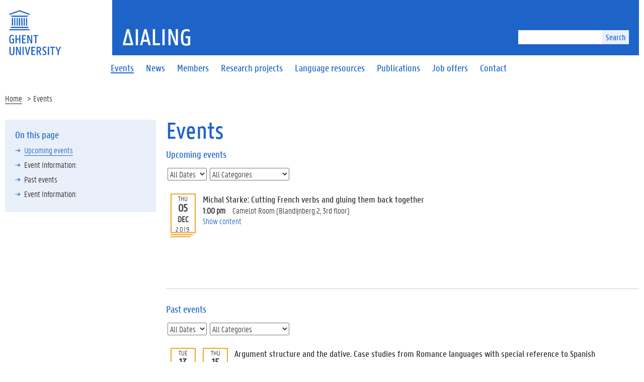

--- FILE ---
content_type: text/html; charset=UTF-8
request_url: https://www.dialing.ugent.be/dialing-2/calendar/?event_id1=1278&event_id2=854
body_size: 5663
content:
<!DOCTYPE html>
<html lang="en-US">
<head>
  <meta charset="UTF-8">
  <meta name="viewport" content="width=device-width, initial-scale=1.0">
  <link rel="profile" href="http://gmpg.org/xfn/11">

  <script>document.createElement("picture")</script>

  <title>Events &#8211; ΔiaLing</title>
<link rel='dns-prefetch' href='//cdn.jsdelivr.net' />
<link rel='dns-prefetch' href='//s.w.org' />
<link rel="alternate" type="application/rss+xml" title="ΔiaLing &raquo; Feed" href="https://www.dialing.ugent.be/feed/" />
<link rel="alternate" type="application/rss+xml" title="ΔiaLing &raquo; Comments Feed" href="https://www.dialing.ugent.be/comments/feed/" />
		<script type="text/javascript">
			window._wpemojiSettings = {"baseUrl":"https:\/\/s.w.org\/images\/core\/emoji\/11\/72x72\/","ext":".png","svgUrl":"https:\/\/s.w.org\/images\/core\/emoji\/11\/svg\/","svgExt":".svg","source":{"concatemoji":"https:\/\/www.dialing.ugent.be\/wp-includes\/js\/wp-emoji-release.min.js"}};
			!function(e,a,t){var n,r,o,i=a.createElement("canvas"),p=i.getContext&&i.getContext("2d");function s(e,t){var a=String.fromCharCode;p.clearRect(0,0,i.width,i.height),p.fillText(a.apply(this,e),0,0);e=i.toDataURL();return p.clearRect(0,0,i.width,i.height),p.fillText(a.apply(this,t),0,0),e===i.toDataURL()}function c(e){var t=a.createElement("script");t.src=e,t.defer=t.type="text/javascript",a.getElementsByTagName("head")[0].appendChild(t)}for(o=Array("flag","emoji"),t.supports={everything:!0,everythingExceptFlag:!0},r=0;r<o.length;r++)t.supports[o[r]]=function(e){if(!p||!p.fillText)return!1;switch(p.textBaseline="top",p.font="600 32px Arial",e){case"flag":return s([55356,56826,55356,56819],[55356,56826,8203,55356,56819])?!1:!s([55356,57332,56128,56423,56128,56418,56128,56421,56128,56430,56128,56423,56128,56447],[55356,57332,8203,56128,56423,8203,56128,56418,8203,56128,56421,8203,56128,56430,8203,56128,56423,8203,56128,56447]);case"emoji":return!s([55358,56760,9792,65039],[55358,56760,8203,9792,65039])}return!1}(o[r]),t.supports.everything=t.supports.everything&&t.supports[o[r]],"flag"!==o[r]&&(t.supports.everythingExceptFlag=t.supports.everythingExceptFlag&&t.supports[o[r]]);t.supports.everythingExceptFlag=t.supports.everythingExceptFlag&&!t.supports.flag,t.DOMReady=!1,t.readyCallback=function(){t.DOMReady=!0},t.supports.everything||(n=function(){t.readyCallback()},a.addEventListener?(a.addEventListener("DOMContentLoaded",n,!1),e.addEventListener("load",n,!1)):(e.attachEvent("onload",n),a.attachEvent("onreadystatechange",function(){"complete"===a.readyState&&t.readyCallback()})),(n=t.source||{}).concatemoji?c(n.concatemoji):n.wpemoji&&n.twemoji&&(c(n.twemoji),c(n.wpemoji)))}(window,document,window._wpemojiSettings);
		</script>
		<style type="text/css">
img.wp-smiley,
img.emoji {
	display: inline !important;
	border: none !important;
	box-shadow: none !important;
	height: 1em !important;
	width: 1em !important;
	margin: 0 .07em !important;
	vertical-align: -0.1em !important;
	background: none !important;
	padding: 0 !important;
}
</style>
<link rel='stylesheet' id='counter-style-css'  href='https://www.dialing.ugent.be/wp-content/plugins/page-visit-counter/public/css/counter-style.css' type='text/css' media='all' />
<link rel='stylesheet' id='ugent2016-screen-css'  href='https://cdn.jsdelivr.net/gh/ugent-lw/huisstijl2016@2/static/css/screen.css' type='text/css' media='all' />
<link rel='stylesheet' id='ugent2016-custom-css'  href='https://www.dialing.ugent.be/wp-content/themes/ugent2016/css/custom.css' type='text/css' media='all' />
<link rel='stylesheet' id='ugent2016-legacy-css'  href='https://www.dialing.ugent.be/wp-content/themes/ugent2016/css/legacy.css' type='text/css' media='all' />
<link rel='stylesheet' id='ugent2016-style-css'  href='https://www.dialing.ugent.be/wp-content/themes/ugent2016/style.css' type='text/css' media='all' />
<link rel='stylesheet' id='event-list-css'  href='https://www.dialing.ugent.be/wp-content/plugins/event-list/includes/css/event-list.css' type='text/css' media='all' />
<script type='text/javascript' src='https://cdn.jsdelivr.net/gh/ugent-lw/huisstijl2016@2/static/js/vendor/jquery.min.js'></script>
<script type='text/javascript'>
/* <![CDATA[ */
var pagevisit = {"ajaxurl":"https:\/\/www.dialing.ugent.be\/wp-admin\/admin-ajax.php","pageurl":"https:\/\/www.dialing.ugent.be\/dialing-2\/calendar"};
/* ]]> */
</script>
<script type='text/javascript' src='https://www.dialing.ugent.be/wp-content/plugins/page-visit-counter/public/js/custom.js'></script>
<script type='text/javascript' src='https://www.dialing.ugent.be/wp-content/plugins/staff-team/js/imagelightbox.min.js'></script>
<script type='text/javascript' src='https://www.dialing.ugent.be/wp-content/plugins/staff-team/js/common.js'></script>
<script type='text/javascript'>
/* <![CDATA[ */
var contLDomain = {"mess_text":["The Name field is required","The Message field is required","The Title field is Required","Incorrect security code","The Phone field is required","Please provide a valid email address","Please consent to data usage"],"paginate":{"prev":"","next":""},"more_inf":"More","readmore_inf":"Read More","send_email":"Send Email","category":"Category","email":"Email","tabPicture":"Picture","tabName":"Name","tabCateg":"Category","tabEmail":"Email","tabParam":"Parameters"};
var contactAjaxUrl = "https:\/\/www.dialing.ugent.be\/wp-admin\/admin-ajax.php";
/* ]]> */
</script>
<script type='text/javascript' src='https://www.dialing.ugent.be/wp-content/plugins/staff-team/js/SC_Script.js'></script>
<script type='text/javascript' src='https://www.dialing.ugent.be/wp-content/plugins/staff-team/js/responsive.js'></script>
<link rel='https://api.w.org/' href='https://www.dialing.ugent.be/wp-json/' />
<link rel="canonical" href="https://www.dialing.ugent.be/dialing-2/calendar/" />
<link rel='shortlink' href='https://www.dialing.ugent.be/?p=1173' />
<link rel="alternate" type="application/json+oembed" href="https://www.dialing.ugent.be/wp-json/oembed/1.0/embed?url=https%3A%2F%2Fwww.dialing.ugent.be%2Fdialing-2%2Fcalendar%2F" />
<link rel="alternate" type="text/xml+oembed" href="https://www.dialing.ugent.be/wp-json/oembed/1.0/embed?url=https%3A%2F%2Fwww.dialing.ugent.be%2Fdialing-2%2Fcalendar%2F&#038;format=xml" />
		<style type="text/css" id="wp-custom-css">
			.event-list-view li:before{ content:"";}
.single-event-view li:before{ content:"";}

.event-content {
    font-size: 17px;
}

.event-list > h2 {display:none;}
.event-cat {
	color: grey;
	font-style: italic;
}

.event-list .startdate, .event-list .enddate{
    background-color: #fff;
	border: 2px solid #F1A42B;
border-radius: 0px;
	position: absolute;
	width: 50px;
	height: 79px;
}
.event-month{
	font-weight: bold;}

li.event {    min-height: 74px;}


.startdate:before, .startdate:after, .enddate:before, .enddate:after {
    content: '';
    position: absolute;
    left: -2px;
    border-bottom: 2px solid #F1A42B;
}

.startdate:before, .enddate:before {
    width: 45px;
    bottom: -6px;
}
.startdate:after , .enddate:after{
    width: 40px;
    bottom: -10px;
}



.pageheader .navbar-default .nav-primary>li>a, .pageheader .navbar-default .nav-primary>li>a:hover, .pageheader .navbar-default .nav-primary>li>a:focus {
	text-transform: none !important;
	
}

.entry-content h2 {
	font-size: 20px;
	color: #1E64C8;
}
nav > h2 {
	color: #1E64C8;
}

		</style>
	</head>

<body class="page-template page-template-page_withnavigation page-template-page_withnavigation-php page page-id-1173 page-parent page-child parent-pageid-393 group-blog">

<div class="fluid-container">
    <div class="row">
        <header class="pageheader col-xs-12 ">
            <nav class="navbar navbar-default">
                <div class="row">
                    <div class="navbar-header col-xs-12 col-sm-2">
                        <div class="page-logo">
                            <a href="http://www.ugent.be/nl" class="link">
                                                                <img src="https://cdn.jsdelivr.net/gh/ugent-lw/huisstijl2016@2/static/images/logo_ugent_en.svg" alt="Universiteit Gent">
                            </a>
                        </div>
                        <a href="#" class="toggle-search">
                            <i class="glyphicon glyphicon-search"></i>
                            <span>ZOEK</span>
                        </a>
                        <a href="#" class="navbar-toggle collapsed" data-toggle="collapse" data-target="#navbar" aria-expanded="false" aria-controls="navbar" role="button">
                            <span class="">MENU</span>
                            <div class="block">
                                <span class="icon-bar"></span>
                                <span class="icon-bar"></span>
                                <span class="icon-bar"></span>
                            </div>
                        </a>
                    </div>
                    <div id="navbar" class="collapse navbar-collapse col-sm-10" role="navigation">
                        <div class="row search">
                            <div class="col-xs-12 col-sm-6 search-container clearfix pull-right">
                                <div class="widget widget_search"><form role="search" method="get" name="searchform" class="navbar-form navbar-right" action="https://www.dialing.ugent.be/" >
        <div class="input-group">
            <input type="text" value="" name="s" id="s" />
            <div class="input-group-btn">
                <button class="btn btn-primary" type="submit" id="searchsubmit">Search</button>
            </div>
        </div>
    </form></div>                            </div>
                        </div>
                        <div class="row menu">
                            <div class="col-xs-12">
                                <div class="bg-primary spacer">
                                    <div class="row">
                                        <div class="col-xs-12">

                                            
                                        </div>
                                    </div>
                                </div>
                            </div>
                        </div>
                        <div class="row menu">
                            <div class="col-xs-12">

                                <ul id="menu-header-menu" class="nav-primary nav navbar-nav main-top-nav"><li id="menu-item-1215" class="menu-item menu-item-type-post_type menu-item-object-page current-menu-item page_item page-item-1173 current_page_item menu-item-1215 active"><a href="https://www.dialing.ugent.be/dialing-2/calendar/"><span>Events</span></a></li>
<li id="menu-item-615" class="menu-item menu-item-type-post_type menu-item-object-page menu-item-615"><a href="https://www.dialing.ugent.be/news/"><span>News</span></a></li>
<li id="menu-item-1177" class="menu-item menu-item-type-post_type menu-item-object-page menu-item-1177"><a href="https://www.dialing.ugent.be/members/"><span>Members</span></a></li>
<li id="menu-item-1179" class="menu-item menu-item-type-post_type menu-item-object-page menu-item-1179"><a href="https://www.dialing.ugent.be/research/"><span>Research projects</span></a></li>
<li id="menu-item-1203" class="menu-item menu-item-type-post_type menu-item-object-page menu-item-1203"><a href="https://www.dialing.ugent.be/language-resources/"><span>Language resources</span></a></li>
<li id="menu-item-1726" class="menu-item menu-item-type-post_type menu-item-object-page menu-item-1726"><a href="https://www.dialing.ugent.be/publications/"><span>Publications</span></a></li>
<li id="menu-item-1073" class="menu-item menu-item-type-post_type menu-item-object-page menu-item-1073"><a href="https://www.dialing.ugent.be/job-offers/"><span>Job offers</span></a></li>
<li id="menu-item-1178" class="menu-item menu-item-type-post_type menu-item-object-page menu-item-1178"><a href="https://www.dialing.ugent.be/contact/"><span>Contact</span></a></li>
</ul>
                            </div>
                        </div>

                    </div>
                </div>
            </nav>
            <div class="row">
                <div class="col-xs-12 col-sm-6 col-sm-offset-2 branding-container faculty-1 ">
                    <a href="https://www.dialing.ugent.be" class="h1">ΔiaLing</a>
                </div>
            </div>
        </header>
    </div>
</div>

<div class="fluid-container">

    <ol id="breadcrumbs" class="breadcrumb"><li><a rel="v:url" property="v:title" href="https://www.dialing.ugent.be/">Home</a></li><li class="active">Events</li></ol>
    <div class="row mbottom-large">

        

    <aside class="col-sm-3 inpage-nav-container xs-hide">
      <div id="nav-anchor"></div>
      <nav role="navigation" data-lockfixed="true" class="padding-default bg-tertiary">
        <h2>On this page</h2>
        <div id="toc"></div>
      </nav>
    </aside>

    <section class="col-sm-9">
        <a id="main-content"></a>

        <div id="content-core" class="content-area">

            <main id="main" class="site-main" role="main">

                
<article id="post-1173" class="post-1173 page type-page status-publish hentry">

	<header class="entry-header">
		<h1 class="entry-title">Events</h1>	</header><!-- .entry-header -->

	<div class="entry-content">
		<h2>Upcoming events</h2>

				<div class="event-list">
				<style type="text/css">
					.filterbar { display:table; width:100% }
					.filterbar > div { display:table-cell }
				</style>
				<!--[if lte IE 7]>
				<style>.filterbar > div { float:left }</style>
				<![endif]-->
				<div class="filterbar subsubsub">
					<div style="text-align:left"><select class="dropdown" name="date1" onchange="el_redirect(this.name,this.value,1)">
					<option value="all">All Dates</option>
					<option value="upcoming">Upcoming</option>
					<option value="2014">2014</option>
					<option value="2015">2015</option>
					<option value="2016">2016</option>
					<option value="2017">2017</option>
					<option value="2018">2018</option>
					<option value="2019">2019</option>
					<option value="2020">2020</option>
					<option value="2021">2021</option>
					<option value="2022">2022</option>
					<option value="2023">2023</option>
					<option value="2024">2024</option>
					<option value="2025">2025</option>
				</select><select class="dropdown" name="cat1" onchange="el_redirect(this.name,this.value,1)">
					<option value="all">All Categories</option>
					<option value="conference">Conference</option>
					<option value="doctoral-schools-course">Doctoral schools course</option>
					<option value="lecture">Lecture</option>
					<option value="press-release">Press release</option>
					<option value="workshop">Workshop</option>
				</select>
					</div></div>
			<h2>Event Information:</h2>
			<ul class="single-event-view">
			 	<li class="event lecture">
					<div class="event-date"><div class="startdate"><div class="event-weekday">Thu</div><div class="event-day">05</div><div class="event-month">Dec</div><div class="event-year">2019</div></div></div>
					<div class="event-info single-day"><div class="event-title"><h3>Michal Starke: Cutting French verbs and gluing them back together</h3></div><span class="event-time">1:00 pm</span><span class="event-location">Camelot Room (Blandijnberg 2, 3rd floor)</span><div class="event-content"><div id="event-content-1278" class="el-hidden"><p>Prof. Dr Michal Starke (Masaryk University): "Cutting French verbs and gluing them back together".</p>
<p>Abstract: Descriptively, French has many "irregular" verbs, as well as a mildly complex combination of suffixes on verbs. I aim to show that both irregular verbs and the combination of verbal suffixes follow a regular underlying system, and that this system can be elegantly derived by using phrasal spellout, the elsewhere principle and the functional sequence provided by syntax.</p>
</div><a class="event-content-link" id="event-content-a1278" onclick="el_toggle_content(1278)" href="javascript:void(0)">Show content</a></div></div>
				</li></ul>
				</div>
<p>&nbsp;</p>
<h2>Past events</h2>

				<div class="event-list">
				<style type="text/css">
					.filterbar { display:table; width:100% }
					.filterbar > div { display:table-cell }
				</style>
				<!--[if lte IE 7]>
				<style>.filterbar > div { float:left }</style>
				<![endif]-->
				<div class="filterbar subsubsub">
					<div style="text-align:left"><select class="dropdown" name="date2" onchange="el_redirect(this.name,this.value,2)">
					<option value="all">All Dates</option>
					<option value="upcoming">Upcoming</option>
					<option value="2014">2014</option>
					<option value="2015">2015</option>
					<option value="2016">2016</option>
					<option value="2017">2017</option>
					<option value="2018">2018</option>
					<option value="2019">2019</option>
					<option value="2020">2020</option>
					<option value="2021">2021</option>
					<option value="2022">2022</option>
					<option value="2023">2023</option>
					<option value="2024">2024</option>
					<option value="2025">2025</option>
				</select><select class="dropdown" name="cat2" onchange="el_redirect(this.name,this.value,2)">
					<option value="all">All Categories</option>
					<option value="conference">Conference</option>
					<option value="doctoral-schools-course">Doctoral schools course</option>
					<option value="lecture">Lecture</option>
					<option value="press-release">Press release</option>
					<option value="workshop">Workshop</option>
				</select>
					</div></div>
			<h2>Event Information:</h2>
			<ul class="single-event-view">
			 	<li class="event doctoral-schools-course">
					<div class="event-date multi-date"><div class="startdate"><div class="event-weekday">Tue</div><div class="event-day">13</div><div class="event-month">Jan</div><div class="event-year">2015</div></div><div class="enddate"><div class="event-weekday">Thu</div><div class="event-day">15</div><div class="event-month">Jan</div><div class="event-year">2015</div></div></div>
					<div class="event-info multi-day"><div class="event-title"><h3>Argument structure and the dative. Case studies from Romance languages with special reference to Spanish</h3></div><span class="event-location">Blandijnberg 2</span><div class="event-content"><div id="event-content-854" class="el-hidden"><p><span style="color: #000000;">Specialist course Argument structure and the dative. Case studies from Romance languages with special reference to Spanish.</span></p>
<p><span style="color: #000000;">Lecturer: </span></p>
<p><span style="color: #000000;"><span style="text-decoration: underline;"><a style="color: #000000; text-decoration: underline;" href="http://132.248.101.21/filoblog/cmvane/" target="_blank">Prof. Dr. Chantal Melis</a></span> (Universidad Nacional Autónoma de México)</span></p>
</div><a class="event-content-link" id="event-content-a854" onclick="el_toggle_content(854)" href="javascript:void(0)">Show content</a></div></div>
				</li></ul>
				</div>
 	</div><!-- .entry-content -->

	
</article><!-- #post-## -->

            </main><!-- #main -->

        </div><!-- #content-core -->

    </section>

        </section>

                    <aside class="col-sm-2">
                        
            </aside>
            </div>
</div>


<footer class="page-footer fluid-container">
    <div class="row">
        <div class="col-xs-12">
            <div class="bg-primary padding-20">
                <div class="mbottom-small border-bottom">
                    <div class="row flexbox">
                        <div class="col-xs-12 col-ms-6 col-md-3 pbottom-small">
                                                    </div>
                        <div class="col-xs-12 col-ms-6 col-md-3 pbottom-small">
                                                    </div>
                        <div class="col-xs-12 col-ms-6 col-md-3 pbottom-small">
                                                    </div>
                        <div class="col-xs-12 col-ms-6 col-md-3 pbottom-small">
                                                    </div>
                                                <div class="col-xs-12 pbottom-small branding-container">
                            <h2>
                                                                        <a href="https://www.ugent.be/en"><img class="svg" src="https://cdn.jsdelivr.net/gh/ugent-lw/huisstijl2016@2/static/images/logo_lw_en.svg" alt="facultylogo"></a>
                                                                </h2>
                        </div>
                                            </div>
                </div>
                <div class="row">
                    <div id="socialbanner" class="container-share col-xs-12 col-sm-4">
                        <ul class="list-inline list-unstyled social"><li><a target="_blank" href="https://www.facebook.com/dialingugent"><i class="fa fa-facebook"></i><span class="sr-only">Facebook</span></a></li></ul>                    </div>
                    <div class="col-xs-12 col-sm-8">
                        <ul id="menu-footer-actions" class="list-inline list-unstyled pull-right"><li id="menu-item-417" class="menu-item menu-item-type-post_type menu-item-object-page menu-item-417"><a href="https://www.dialing.ugent.be/contact/">Contact</a></li>
<li><a href = "https://www.dialing.ugent.be/wp-login.php">Log in</a></li><li>&copy; 2026 Ghent University</li></ul>                    </div>
                </div>
            </div>
        </div>
    </div>
</footer>


<script type='text/javascript' src='https://www.dialing.ugent.be/wp-content/plugins/event-list/includes/js/filterbar.js'></script>
<script type="text/javascript">el_content_show_text = "Show content"; el_content_hide_text = "Hide content"</script><script type='text/javascript' src='https://www.dialing.ugent.be/wp-content/plugins/event-list/includes/js/event-list.js'></script>
<script type='text/javascript' src='https://cdn.jsdelivr.net/gh/ugent-lw/huisstijl2016@2/static/js/vendor/modernizr-custom.min.js'></script>
<script type='text/javascript' src='https://cdn.jsdelivr.net/gh/ugent-lw/huisstijl2016@2/static/js/vendor/jquery-migrate.min.js'></script>
<script type='text/javascript' src='https://cdn.jsdelivr.net/gh/ugent-lw/huisstijl2016@2/static/js/vendor/moment.min.js'></script>
<script type='text/javascript' src='https://cdn.jsdelivr.net/gh/ugent-lw/huisstijl2016@2/static/js/vendor/bootstrap.min.js'></script>
<script type='text/javascript' src='https://cdn.jsdelivr.net/gh/ugent-lw/huisstijl2016@2/static/js/vendor/locale/nl.min.js'></script>
<script type='text/javascript' src='https://cdn.jsdelivr.net/gh/ugent-lw/huisstijl2016@2/static/js/vendor/bootstrap-select.min.js'></script>
<script type='text/javascript' src='https://cdn.jsdelivr.net/gh/ugent-lw/huisstijl2016@2/static/js/vendor/bootstrap-datetimepicker.min.js'></script>
<script type='text/javascript' src='https://cdn.jsdelivr.net/gh/ugent-lw/huisstijl2016@2/static/js/vendor/smooth-scroll.min.js'></script>
<script type='text/javascript' src='https://cdn.jsdelivr.net/gh/ugent-lw/huisstijl2016@2/static/js/vendor/tocbot.min.js'></script>
<script type='text/javascript' src='https://cdn.jsdelivr.net/gh/ugent-lw/huisstijl2016@2/static/js/main.min.js'></script>
<script type='text/javascript' src='https://www.dialing.ugent.be/wp-content/themes/ugent2016/js/main.js'></script>
<script type='text/javascript' src='https://www.dialing.ugent.be/wp-includes/js/wp-embed.min.js'></script>

</body>
</html>

<!--
Performance optimized by W3 Total Cache. Learn more: https://www.w3-edge.com/products/

Page Caching using disk: enhanced (Requested URI contains query) 

Served from: www.dialing.ugent.be @ 2026-01-19 21:18:07 by W3 Total Cache
-->

--- FILE ---
content_type: text/html; charset=UTF-8
request_url: https://www.dialing.ugent.be/wp-admin/admin-ajax.php
body_size: -254
content:
{"today":464,"total":33098770}

--- FILE ---
content_type: text/css
request_url: https://www.dialing.ugent.be/wp-content/themes/ugent2016/css/custom.css
body_size: 1161
content:
/* dropdown menu */
a.dropdown-toggle {
	margin-right: 12px;
}

/* search button */
.input-group-btn:last-child>.btn, .input-group-btn:last-child>.btn-group {
    min-width: initial;
}

/* ugent portaal h2 */ 
#content-core p + h2, #content-core ul + h2, #content-core ol + h2, #content-core table + h2, #content-core div[data-unique]:not(:first-child):not(.tocify-extend-page), #content-core div.pullquote + h2, #content-core div.blocks + h2, #content-core div.panel-group + h2, #content-core blockquote + h2 {
    border-top: 1px solid #ccc;
    margin-top: 30px;
    padding-top: 25px;
}
@media (min-width: 768px) {
    #content-core p + h2, #content-core ul + h2, #content-core ol + h2, #content-core table + h2, #content-core div[data-unique]:not(:first-child):not(.tocify-extend-page), #content-core div.pullquote + h2, #content-core div.blocks + h2, #content-core div.panel-group + h2, #content-core blockquote + h2 {
        padding-top: 30px;
    }
}
@media (min-width: 768px) {
    #content-core p + h2, #content-core ul + h2, #content-core ol + h2, #content-core table + h2, #content-core div[data-unique]:not(:first-child):not(.tocify-extend-page), #content-core div.pullquote + h2, #content-core div.blocks + h2, #content-core div.panel-group + h2, #content-core blockquote + h2 {
        margin-top: 60px;
    }
}
@media (max-width: 768px) {
    #content-core div.blocks h2:first-child, #content-core div.blocks div[data-unique]:first-child + h2 {
        border-top: 1px solid #ccc;
        margin-top: 30px;
        padding-top: 25px;
    }
    #content-core div.blocks:first-child .col:first-child h2:first-child, #content-core div.blocks:first-child .col:first-child div[data-unique]:first-child + h2 {
        border-top: 0 none;
        margin-top: 0;
        padding-top: 0;
    }
}

/* sidebar-first menu's */

div.region-sidebar-first ul.menu ul {
	overflow: hidden;
}

div.region-sidebar-first ul.menu li::before {
    content: '';
}

div.region-sidebar-first ul.menu  li a,
div.region-sidebar-first ul.menu  li a:focus,
div.region-sidebar-first ul.menu  li a:hover {
    padding: 3px 3px 3px 0px;
    color: #1E64C8;
    background: transparent;
    border: none
}

div.region-sidebar-first ul.menu  li.active > a span,
div.region-sidebar-first ul.menu  li a.active span,
div.region-sidebar-first ul.menu  li a:hover span,
div.region-sidebar-first ul.menu  li a:focus.active span,
div.region-sidebar-first ul.menu  li a:focus:hover span,
div.region-sidebar-first ul.menu  li a:hover.active span {
    border-bottom: 1px solid;
}

div.region-sidebar-first ul.menu li > ul {
    display: none;
}

div.region-sidebar-first ul.menu li.open > ul,
div.region-sidebar-first ul.menu li.current-menu-item > ul,
div.region-sidebar-first ul.menu li.current-menu-parent > ul, 
div.region-sidebar-first ul.menu li.current-menu-ancestor > ul,
div.region-sidebar-first ul.menu li.current-page-ancestor > ul,
div.region-sidebar-first ul.menu li.active > ul
{
    display: block;
}

/* hr: clear floats */
hr {
	clear: both;
}

/* fix image width in table cell */
td img {
    max-width: none;
}

/* fix for image links */
a.image-link:link, a.image-link:visited {
	border: none;
}

/* fix for background images in image-container 
   wordpress filters empty div with image background in style attribute
*/
.content-header-subhome .bg-image-container,
.content-header-home .bg-image-container
{
	color: transparent;
}

/* fix nested label > input */

label.has-input::before {
    content: '';
    border: 0;
}

label.has-input::after {
    content: '';
    border: 0;
}

label.has-input input[type="radio"],
label.has-input input[type="checkbox"]
{
    opacity: 1;
}

/* link types */

span.pdf::after,
span.external::after,
span.doc::after,
span.ppt::after,
span.xls::after,
span.audio::after,
span.video::after,
span.beveiligd::after {
    font-family: FontAwesome;
    text-decoration: none;
    margin-left: 10px;
    font-size: 15px;    
}
span.pdf::after {
    content: "\f1c1"
}
span.external::after {
    content: "\f08e"
}
span.doc::after {
    content: "\f1c2"
}
span.ppt::after {
    content: "\f1c4"
}
span.xls::after {
    content: "\f1c3"
}
span.audio::after {
    content: "\f1c7"
}
span.video::after {
    content: "\f1c8"
}
span.beveiligd::after {
    content: "\f023"
}
span.anchor::after {
    content: "\f063"
}

/* pullquote */

.pullquote {
    padding: 15px;
    margin-bottom: 17px;
    border: 1px solid transparent;
    border-radius: 4px;
    background-color: #fcf8e3;
    border-color: #faebcc;
    color: #8a6d3b;
    padding: 20px;
    border: 0;
    color: #202020
}
.pullquote h4 {
    margin-top: 0;
    color: inherit
}
.pullquote .alert-link {
    font-weight: bold
}
.pullquote > p,
.pullquote > ul {
    margin-bottom: 0
}
.pullquote > p + p {
    margin-top: 5px
}
.pullquote hr {
    border-top-color: #f7e1b5
}
.pullquote .alert-link {
    color: #66512c
}
.pullquote *:first-child {
    margin-top: 0
}

.pageheader .navbar-default .nav-primary>li>a, .pageheader .navbar-default .nav-primary>li>a:hover, .pageheader .navbar-default .nav-primary>li>a:focus {
	text-transform: none !important;
}

.entry-content h2 {
	font-size: 24px;
}

.entry-content h3 {
    margin-top: 25px !important;
}

nav > h2 {
	color: #1E64C8;
}

--- FILE ---
content_type: text/css
request_url: https://www.dialing.ugent.be/wp-content/themes/ugent2016/css/legacy.css
body_size: 878
content:
/*
legacy: blocks/colums
*/

#content-core .columns:after {
    clear: both;
    content: ".";
    display: block;
    height: 0;
    visibility: hidden;
}


#content-core .column .block, #content-core .block {
    background: none repeat scroll 0 0 #FFFFFF;
    border: 1px solid #CCCCCC;
    margin: 0.3em 0.2em;
    min-height: 120px;
    padding: 1em;
    width: 99%;
    height: auto !important;

    -webkit-box-sizing: border-box; /* Safari/Chrome, other WebKit */
    -moz-box-sizing: border-box; /* Firefox, other Gecko */
    box-sizing: border-box;
}

#content-core .block {
    width: 48.9%;
}

#content-core .block2 {
    background: none repeat scroll 0 0 #FFFFFF;
    border: 1px solid #CCCCCC;
    float: left;
    margin: 0.3em 0.2em;
    padding: 1em;
}


@media (min-width: 768px) {

    #content-core .columns .column-12, #content-core .columns .column-24 {
        width: 100%;
    }

}

@media (min-width: 992px) {

    #content-core .columns .column-12, #content-core .columns .column-24 {
        width: 48.9%;
    }

    #content-core .columns .column {
        float: left;
    }

    #content-core .column .block, .block {
        float: left;
    }

}

@media (min-width: 1200px) {

    #content-core .columns .column-12, #content-core .columns .column-24 {
        width: 48.9%;
    }

    #content-core .columns .column {
        float: left;
    }

    #content-core .column .block, #content-core .block {
        float: left;
    }

}

/*
legacy: agenda
*/

table.datagrid {
    width: 100%;
}

.facet table.datagrid td.date {
    padding-right: 5px;
    width: 35px;
    white-space: nowrap;
}

table.datagrid td {
    padding: 5px 10px 5px 0;
    vertical-align: top;
}

table.datagrid tr.last-child td {
    border: none;
}

table.datagrid td {
    font-size: 1.1em;
}

table.datagrid td.date {
    color: #777;
    width: 5em;
}

/*
legacy: kalender
*/

.eventlist .eventlist_month {
    padding: 5px 0 5px 0;
}

.eventlist h2 {
    font-size: 1.25em;
    text-transform: capitalize;
}

.eventlist .event {
    float: left;
    width: 100%;
    padding-bottom: 5px;
    padding-top: 5px !important;
}

.eventlist .event .event_details {
    float: left;
    clear: right;
    text-align: right;
    font-weight: bold;
    width: 15%;
}

.eventlist .event .event_body {
    float: right;
    width: 83%;
    padding-bottom: 5px;
    border-bottom: 1px solid #CCC;
    padding-bottom: 12px !important;
}


/*
legacy: eventrec 
*/
.eventrec {
    border: 2px solid #CCCCCC;
    margin: 1em 0 1em 0;
    border-spacing: 1em;
    width: 100%;
}

.eventrec td:first-child {
    padding: 3px;
    font-size: 11px;
    width: 30%;
    color: #003366;
    font-family: Verdana, Helvetica, sans-serif;
    border-bottom: 1px dotted #CCCCCC;
    font-weight: bold;
}

.eventrec td {
    padding: 3px 6px;
    width: 70%;
    font-family: Arial, Helvetica, san-serif;
    border-bottom: 1px solid #CCCCCC !important;
}

.eventrec tr {
    border-bottom: 1px dotted #CCCCCC;
}

.eventrec td span {
    /* */
}

.eventrec td a span, .eventrec td span a {
    font-style: normal;
}

.eventrec td span.link-mailto {
    padding: 0;
}

.eventrec abbr[title] {
    border-bottom: 0 !important;
}

.eventrec tr.bottom td {
    padding-bottom: 3px !important;
}

.event .location {
    color: #999;
    font-size: 0.8em;
    padding-top: 3px;
}


/*
legacy: nieuws 
*/

.newsImageContainer {
    float: left;
    margin: 0;
    padding: 8px 15px 5px 5px;
}

.newsDescription {
    font-weight: bold;
}

.newsImageContainer p.discreet {
    padding: 0.5em 0 0 5px;
    width: 250px;
}

#news div.sectiontitle.rss img {
    display: none
}